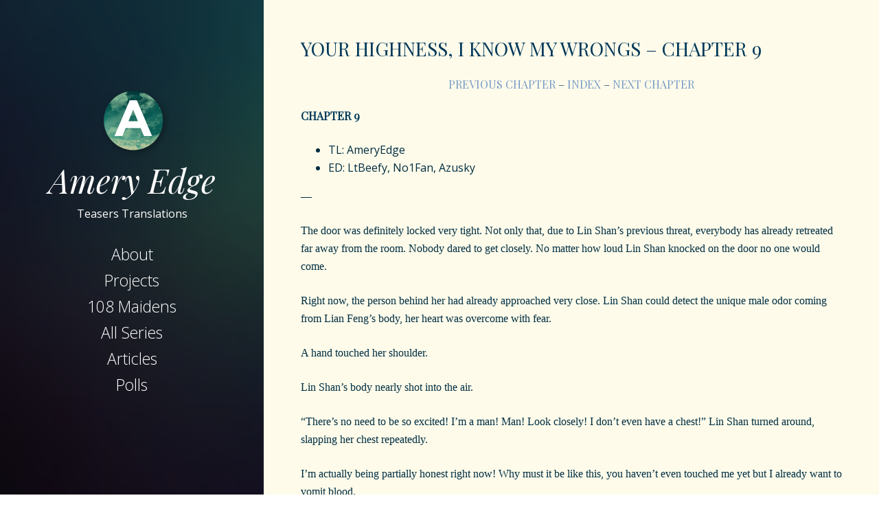

--- FILE ---
content_type: text/html; charset=UTF-8
request_url: https://ameryedge.com/your-higness/your-highness-9/
body_size: 14364
content:
<!DOCTYPE html>
<html lang="en-US" class="no-js">
<head>
	<meta charset="UTF-8">
	<meta name="viewport" content="width=device-width, initial-scale=1">
	<link rel="profile" href="https://gmpg.org/xfn/11">
	<link rel="pingback" href="https://ameryedge.com/xmlrpc.php">
	<title>Your Highness, I know my Wrongs &#8211; Chapter 9 &#8211; Amery Edge</title>
<meta name='robots' content='max-image-preview:large' />
<meta name="mobile-web-app-capable" content="yes"><script data-ref="https://goo.gl/C1gw96" data-abtf='[-1,[[[["https://ameryedge.com/wp-includes/js/jquery/jquery.min.js?ver=3.6.0",true,0,[]],["https://ameryedge.com/wp-includes/js/jquery/jquery-migrate.min.js?ver=3.3.2",true,1,[0]],["https://www.googletagmanager.com/gtag/js?id=UA-79542856-1",true,false,false],["//ameryedge.com/wp-content/plugins/a3-lazy-load/assets/js/jquery.lazyloadxt.extra.min.js?ver=1.9.1",true,4,[2]],["https://ameryedge.com/wp-content/plugins/above-the-fold-optimization/public/js/jquery.lazyloadxt.widget.min.js?ver=1.1.0",true,5,[2,4]],["https://secure.gravatar.com/js/gprofiles.js?ver=202604",true,6,[]],["https://ameryedge.com/wp-content/plugins/jetpack/modules/wpgroho.js?ver=9.6.4",true,7,[6]],["https://ameryedge.com/wp-content/themes/seasonal/js/skip-link-focus-fix.js?ver=20141010",true,8,[]],["https://ameryedge.com/wp-includes/js/comment-reply.min.js?ver=5.8.12",true,9,[]],["https://ameryedge.com/wp-content/themes/seasonal/js/functions.js?ver=20150330",true,10,[2]],["//ameryedge.com/wp-content/plugins/a3-lazy-load/assets/js/jquery.lazyloadxt.srcset.min.js?ver=1.9.1",true,11,[2,4]],["//ameryedge.com/wp-content/plugins/a3-lazy-load/assets/js/jquery.lazyloadxt.extend.js?ver=1.9.1",true,12,[2,4,11]],["https://ameryedge.com/wp-includes/js/wp-embed.min.js?ver=5.8.12",true,13,[]],["https://ameryedge.com/wp-content/plugins/akismet/_inc/form.js?ver=4.1.10",true,14,[]],["https://stats.wp.com/e-202604.js",true,false,false]],{"2":[0,1]},["jquery-core","jquery-migrate","jquery","seasonal-html5","jquery-lazyloadxt","jquery-lazyloadxt-widget","grofiles-cards","wpgroho","seasonal-skip-link-focus-fix","comment-reply","seasonal-script","jquery-lazyloadxt-srcset","jquery-lazyloadxt-extend","wp-embed","akismet-form"]],false]]' type="cbfb42f8c7644659942a0acd-text/javascript">window.Abtf={};!function(e,d){function k(b){if((b=b.getAttribute("data-abtf"))&&"string"==typeof b)try{b=JSON.parse(b)}catch(p){}if(!(b&&b instanceof Array))throw Error("invalid config");for(var a=b.length,c=0;c<a;c++)void 0===e.Abtf[c]&&(e.Abtf[c]=-1===b[c]?void 0:b[c]);d[0](n,!0)}function n(b,a){function c(){f[2]?a[17](f[3],"webfont"):void 0!==b.WebFont&&b.WebFont.load(b.WebFontConfig)}var d=b.requestAnimationFrame||b.webkitRequestAnimationFrame||b.mozRequestAnimationFrame||b.msRequestAnimationFrame||function(a){b.setTimeout(a,
1E3/60)};a[15]=function(){d.apply(b,arguments)};var e=!!b.requestIdleCallback&&b.requestIdleCallback;if(a[16]=!!e&&function(){e.apply(b,arguments)},a[7])var f=a[7];a[10]=function(){if(a[6]&&a[27](a[6]),a[1]&&!a[1][1]&&a[18](a[1][0]),a[7]){if(void 0===b.WebFontConfig&&(b.WebFontConfig={}),f[0]){b.WebFontConfig.google||(b.WebFontConfig.google={});b.WebFontConfig.google.families||(b.WebFontConfig.google.families=[]);for(var e=f[0].length,d=0;d<e;d++)b.WebFontConfig.google.families.push(f[0][d])}f[1]||
c()}a[12]&&!a[4]&&a[12]()};a[11]=function(){a[12]&&a[4]&&a[12]();a[1]&&a[1][1]&&a[18](a[1][0]);a[7]&&f[1]&&c()};a[14](a[11]);a[17]=function(a,b){var c=document.createElement("script");c.src=a;b&&(c.id=b);c.async=!0;var d=document.getElementsByTagName("script")[0];d?d.parentNode.insertBefore(c,d):(document.head||document.getElementsByTagName("head")[0]).appendChild(c);!0}}d[14]=function(b,a,c){(a=document)[c="addEventListener"]?a[c]("DOMContentLoaded",b):e.attachEvent("onload",b)};var l,g=[];d[0]=
function(b,a){if(l||a){if(b(e,e.Abtf,e.document,Object),!0===a){if(0<g.length)for(var c=g.shift();c;)d[0](c,1),c=g.shift();l=!0;m&&d[10]()}}else g.push(b)};if(document.currentScript&&document.currentScript.hasAttribute("data-abtf"))k(document.currentScript);else{var h=document.querySelector("script[data-abtf]");h?k(h):(e.console&&void 0!==console.error&&console.error("<script data-abtf> client missing"),d[14](function(){if(!(h=document.querySelector("script[data-abtf]")))throw Error("<script data-abtf> client missing");
k(h)}))}var m;d[9]=function(){l?d[10]():m=!0}}(window,Abtf);Abtf[0](function(a,n,g,d){if(!a.jQuery){var h=[],k=[],l=!1,f=function(b,a){"ready"===b?k.push(a):h.push(b)},m={ready:f,bind:f};a.$=a.jQuery=function(b){if(b===g||void 0===b)return m;f(b)};a.$.noConflict=a.jQuery.noConflict=function(){l=!0};a.$.isStub=a.jQuery.isStub=!0;d.prototype.watch||d.defineProperty(d.prototype,"watch",{enumerable:!1,configurable:!0,writable:!1,value:function(b,a){var c=this[b],e=c;delete this[b]&&d.defineProperty(this,b,{get:function(){return e},set:function(d){return c=e,e=
a.call(this,b,c,d)},enumerable:!0,configurable:!0})}});d.prototype.unwatch||d.defineProperty(d.prototype,"unwatch",{enumerable:!1,configurable:!0,writable:!1,value:function(b){var a=this[b];delete this[b];this[b]=a}});a.watch("jQuery",function(b,d,c){if("function"!=typeof c||void 0===c.fn||void 0!==c.isStub)return c;l&&c.noConflict();var e=0;return c.each(h,function(a,b){c(b);e++}),c.each(k,function(b,a){c(g).bind("ready",a);e++}),a.unwatch("jQuery"),a.jQuery=c,c})}});Abtf[0](function(u,b){function q(a,c,g){void 0!==b[23]?b[23](a,c,g):b[21](a,c)}function r(a){var c=document.createElement("a");return c.href=a,c.href}function p(a,c,g){if(!1!==c&&c instanceof Array&&0!==c.length){for(var l=!0,d=c.length,h=0;h<d;h++)if(f&&f[c[h]]){for(var k=f[c[h]].length,t=0;t<k;t++)if(void 0===m[f[c[h]][t]]){l=!1;break}if(!l)break}else if(void 0===m[c[h]]){l=!1;break}!1===l?0===n?g():(void 0!==b[25]&&b[25](r(a)),e(p,[a,c,g])):g()}else g()}function e(a,c){k.push([a,c])}var n=0,k=
[],a=!1,f=[],m={};b[18]=function(d){if("object"==typeof d&&void 0!==d[0]&&d[0]){void 0!==b[6]&&b[6][1]&&(b[22]=!0);var c=d[0];!1===d[1]?a=!1:(a=!0,f=d[1]&&"object"==typeof d[1]?d[1]:[]);var g=function(b){if(void 0!==c[b]&&"object"==typeof c[b]){var d=c[b],h=d[0],f=!!d[1],e=void 0!==d[2]&&d[2],d=!!d[3]&&d[3],l=function(a,d,c,b){n++;q(r(a),function(){n--;!1!==c&&(m[c]=!0);for(var a=k.splice(0,k.length),f=a.length,e=0;e<f;e++)a[e][0].apply(null,a[e][1]);d||g(++b)},function(){})};a&&d?p(h,d,function(){l(h,
f,e,b)}):l(h,f,e,b);f&&g(++b)}};g(0)}};b[20]=e});
Abtf[0](function(u,b){function q(b){var e=document.getElementsByTagName("script")[0];e.parentNode.insertBefore(b,e)}var r=0;b[22]=!1;b[21]=function(p,e){function n(){f=Error(p||"EMPTY");k()}function k(){d||(d=!0,m(),e&&e(f))}var a=document.createElement("script");b[22]&&a.setAttribute("data-abtf","");var f,m,d=!1;if(!a.readyState||"async"in a)m=function(){a.onload=a.onerror=null},a.onerror=n,a.onload=k,a.async=!0,a.charset="utf-8",a.src=p,q(a);else{r++;var c={loaded:!0,complete:!0},g=!1;m=function(){a.onreadystatechange=
a.onerror=null};a.onreadystatechange=function(){var b=a.readyState;if(!f){if(!g&&c[b]&&(g=!0,q(a)),"loaded"===b&&(a.children,"loading"===a.readyState))return n();"complete"===a.readyState&&k()}};a.onerror=n;a.src=p}}});Abtf[9]();</script><style type="text/css" id="AbtfCSS" data-abtf>
/*!
 * Above The Fold Optimization 2.9.2 // EMPTY
 */
</style><link rel='dns-prefetch' href='//secure.gravatar.com' />
<link rel='dns-prefetch' href='//fonts.googleapis.com' />
<link rel='dns-prefetch' href='//s.w.org' />
<link rel='dns-prefetch' href='//v0.wordpress.com' />
<link rel="alternate" type="application/rss+xml" title="Amery Edge &raquo; Feed" href="https://ameryedge.com/feed/" />
<link rel="alternate" type="application/rss+xml" title="Amery Edge &raquo; Comments Feed" href="https://ameryedge.com/comments/feed/" />
<link rel="alternate" type="application/rss+xml" title="Amery Edge &raquo; Your Highness, I know my Wrongs &#8211; Chapter 9 Comments Feed" href="https://ameryedge.com/your-higness/your-highness-9/feed/" />
		<script type="cbfb42f8c7644659942a0acd-text/javascript">
			window._wpemojiSettings = {"baseUrl":"https:\/\/s.w.org\/images\/core\/emoji\/13.1.0\/72x72\/","ext":".png","svgUrl":"https:\/\/s.w.org\/images\/core\/emoji\/13.1.0\/svg\/","svgExt":".svg","source":{"concatemoji":"https:\/\/ameryedge.com\/wp-includes\/js\/wp-emoji-release.min.js?ver=5.8.12"}};
			!function(e,a,t){var n,r,o,i=a.createElement("canvas"),p=i.getContext&&i.getContext("2d");function s(e,t){var a=String.fromCharCode;p.clearRect(0,0,i.width,i.height),p.fillText(a.apply(this,e),0,0);e=i.toDataURL();return p.clearRect(0,0,i.width,i.height),p.fillText(a.apply(this,t),0,0),e===i.toDataURL()}function c(e){var t=a.createElement("script");t.src=e,t.defer=t.type="text/javascript",a.getElementsByTagName("head")[0].appendChild(t)}for(o=Array("flag","emoji"),t.supports={everything:!0,everythingExceptFlag:!0},r=0;r<o.length;r++)t.supports[o[r]]=function(e){if(!p||!p.fillText)return!1;switch(p.textBaseline="top",p.font="600 32px Arial",e){case"flag":return s([127987,65039,8205,9895,65039],[127987,65039,8203,9895,65039])?!1:!s([55356,56826,55356,56819],[55356,56826,8203,55356,56819])&&!s([55356,57332,56128,56423,56128,56418,56128,56421,56128,56430,56128,56423,56128,56447],[55356,57332,8203,56128,56423,8203,56128,56418,8203,56128,56421,8203,56128,56430,8203,56128,56423,8203,56128,56447]);case"emoji":return!s([10084,65039,8205,55357,56613],[10084,65039,8203,55357,56613])}return!1}(o[r]),t.supports.everything=t.supports.everything&&t.supports[o[r]],"flag"!==o[r]&&(t.supports.everythingExceptFlag=t.supports.everythingExceptFlag&&t.supports[o[r]]);t.supports.everythingExceptFlag=t.supports.everythingExceptFlag&&!t.supports.flag,t.DOMReady=!1,t.readyCallback=function(){t.DOMReady=!0},t.supports.everything||(n=function(){t.readyCallback()},a.addEventListener?(a.addEventListener("DOMContentLoaded",n,!1),e.addEventListener("load",n,!1)):(e.attachEvent("onload",n),a.attachEvent("onreadystatechange",function(){"complete"===a.readyState&&t.readyCallback()})),(n=t.source||{}).concatemoji?c(n.concatemoji):n.wpemoji&&n.twemoji&&(c(n.twemoji),c(n.wpemoji)))}(window,document,window._wpemojiSettings);
		</script>
		<style type="text/css">
img.wp-smiley,
img.emoji {
	display: inline !important;
	border: none !important;
	box-shadow: none !important;
	height: 1em !important;
	width: 1em !important;
	margin: 0 .07em !important;
	vertical-align: -0.1em !important;
	background: none !important;
	padding: 0 !important;
}
</style>
	<link rel='stylesheet' id='wp-block-library-css'  href='https://ameryedge.com/wp-includes/css/dist/block-library/style.min.css?ver=5.8.12' type='text/css' media='all' />
<style id='wp-block-library-inline-css' type='text/css'>
.has-text-align-justify{text-align:justify;}
</style>
<link rel='stylesheet' id='seasonal-fonts-css'  href='https://fonts.googleapis.com/css?family=Open+Sans%3A300%2C400%2C600%7CPlayfair+Display%3A400%2C400italic&#038;subset=latin%2Clatin-ext' type='text/css' media='all' />
<link rel='stylesheet' id='fontAwesome-css'  href='https://ameryedge.com/wp-content/themes/seasonal/css/fontawesome.min.css?ver=4.3.0' type='text/css' media='all' />
<link rel='stylesheet' id='bootstrap-css'  href='https://ameryedge.com/wp-content/themes/seasonal/css/bootstrap.min.css?ver=3.3.4' type='text/css' media='all' />
<link rel='stylesheet' id='seasonal-style-css'  href='https://ameryedge.com/wp-content/themes/seasonal/style.css?ver=5.8.12' type='text/css' media='all' />
<style id='seasonal-style-inline-css' type='text/css'>
html { font-size: 100%;}
body { color:#002e42}
	.site-content { background-color:#fff}
h1, h2, h3, h4, h5, h6, .entry-title a, .entry-title a:visited {color:#003859}
	.entry-title a:hover {color:#424242}
a, a:visited {color:#7599c5}
a:hover,a:focus,a:active {color:#424242}
.site-title a {font-size:3rem ; color:#ffffff}
.site-description {font-size:1rem; color:#ffffff}
.social a { color: #ffffff; background-color:}
.social a:hover { color: #cccccc; background-color:}
.toggle-button { color: #e7e7e7; border-color:#d7d7d7}
.toggle-button:hover { color: #ffffff; border-color:#ffffff}
.btn,button,input[type="submit"],input[type="reset"] { color: #ffffff; background-color:#838588}
.btn:hover,button:hover,input[type="submit"]:hover,input[type="reset"]:hover { color: #ffffff; background-color:#6a6c6f}
h1, h2, h3, h4, h5, h6, .entry-title a { color: #003859;}
.subtitle { color: #222222;}
.pagination .page-numbers { color: #7599c5; background-color:#f5f5f5}
.pagination .page-numbers:hover,.pagination .page-numbers.current { color: #ffffff; background-color:#94a3b6}
.primary-navigation .nav-menu li a,
	.primary-navigation .menu-item-has-children > a:after,
	.primary-navigation .menu-item-has-children > a:hover:after,
	.primary-navigation li.home.current-menu-item a, 
	.site-navigation a { color: #ffffff;}
.site-navigation li.current_page_item a,
	.primary-navigation li.current-menu-item a, 
	.primary-navigation a:hover, 
	.primary-navigation .sub-menu a:hover,
	.primary-navigation .nav-menu > li > a:hover { color: #003859;}
.primary-navigation li, .site-navigation li { font-size: 1.438rem;}
		.primary-navigation .sub-menu li { font-size: 1.063rem;}
h1 { font-size: 1.8rem;} h2 { font-size: 1.75rem;}	h3 { font-size: 1.5rem;}	h4 { font-size: 1.25rem;}
	h5 { font-size: 1rem;}	h6 { font-size: 0.875rem;} #bottom-sidebar h4 { font-size: 1.125rem;}
.site-content { font-size: 1rem;} .comment-text { font-size: 0.813rem;}
@media (min-width: 992px) {
		.sidebar { width: 30%;} 
		.site-content,	.secondary{margin-left: 30%;}}
@media (min-width: 1200px) {
			.hentry { max-width: 100%;} }
.more-link:before {margin: 20px 0;}
		.wp-post-image {margin: 20px 0 30px;}
		.format-quote blockquote {margin-left:0;}
		.search-results .page-header, 
		.page-links,.hentry,
		.archive .page-header, 
		.format-aside p {text-align: left;}
</style>
<link rel='stylesheet' id='jquery-lazyloadxt-fadein-css-css'  href='//ameryedge.com/wp-content/plugins/a3-lazy-load/assets/css/jquery.lazyloadxt.fadein.css?ver=5.8.12' type='text/css' media='all' />
<link rel='stylesheet' id='a3a3_lazy_load-css'  href='//ameryedge.com/wp-content/uploads/sass/a3_lazy_load.min.css?ver=1513835627' type='text/css' media='all' />
<link rel='stylesheet' id='jetpack_css-css'  href='https://ameryedge.com/wp-content/plugins/jetpack/css/jetpack.css?ver=9.6.4' type='text/css' media='all' />


<!--[if lt IE 9]>
<script type='text/javascript' src='https://ameryedge.com/wp-content/themes/seasonal/js/html5.js?ver=3.7.3' id='seasonal-html5-js'></script>
<![endif]-->
<link rel="https://api.w.org/" href="https://ameryedge.com/wp-json/" /><link rel="alternate" type="application/json" href="https://ameryedge.com/wp-json/wp/v2/posts/562" /><link rel="EditURI" type="application/rsd+xml" title="RSD" href="https://ameryedge.com/xmlrpc.php?rsd" />
<link rel="wlwmanifest" type="application/wlwmanifest+xml" href="https://ameryedge.com/wp-includes/wlwmanifest.xml" /> 
<meta name="generator" content="WordPress 5.8.12" />
<link rel="canonical" href="https://ameryedge.com/your-higness/your-highness-9/" />
<link rel='shortlink' href='https://wp.me/p70PmD-94' />
<link rel="alternate" type="application/json+oembed" href="https://ameryedge.com/wp-json/oembed/1.0/embed?url=https%3A%2F%2Fameryedge.com%2Fyour-higness%2Fyour-highness-9%2F" />
<link rel="alternate" type="text/xml+oembed" href="https://ameryedge.com/wp-json/oembed/1.0/embed?url=https%3A%2F%2Fameryedge.com%2Fyour-higness%2Fyour-highness-9%2F&#038;format=xml" />
<!-- Global site tag (gtag.js) - Google Analytics -->

<script type="cbfb42f8c7644659942a0acd-text/javascript">
  window.dataLayer = window.dataLayer || [];
  function gtag(){dataLayer.push(arguments);}
  gtag('js', new Date());

  gtag('config', 'UA-79542856-1');
</script><style type='text/css'>img#wpstats{display:none}</style>
		<style type="text/css" id="custom-background-css">
.sidebar { background-image: url('https://ameryedge.com/wp-content/uploads/2017/12/wallpaper-2906553-150x150.jpg'); background-repeat: repeat; background-position: top left; background-attachment: scroll; background-size: cover; }
.sidebar:before {opacity: 0.5;}
</style>

<!-- Jetpack Open Graph Tags -->
<meta property="og:type" content="article" />
<meta property="og:title" content="Your Highness, I know my Wrongs &#8211; Chapter 9" />
<meta property="og:url" content="https://ameryedge.com/your-higness/your-highness-9/" />
<meta property="og:description" content="PREVIOUS CHAPTER &#8211; INDEX &#8211; NEXT CHAPTER CHAPTER 9 TL: AmeryEdge ED: LtBeefy, No1Fan, Azusky &#8212; The door was definitely locked very tight. Not only that, due to Lin Shan’s previous …" />
<meta property="article:published_time" content="2016-04-27T14:00:12+00:00" />
<meta property="article:modified_time" content="2016-04-27T14:00:12+00:00" />
<meta property="og:site_name" content="Amery Edge" />
<meta property="og:image" content="https://ameryedge.com/wp-content/uploads/2017/12/a23-210x300.jpg" />
<meta property="og:image:width" content="210" />
<meta property="og:image:height" content="300" />
<meta property="og:locale" content="en_US" />
<meta name="twitter:text:title" content="Your Highness, I know my Wrongs &#8211; Chapter 9" />
<meta name="twitter:image" content="https://ameryedge.com/wp-content/uploads/2017/12/a23-210x300.jpg?w=144" />
<meta name="twitter:card" content="summary" />

<!-- End Jetpack Open Graph Tags -->
<link rel="icon" href="https://ameryedge.com/wp-content/uploads/2017/12/sitelogo3-01-150x150.png" sizes="32x32" />
<link rel="icon" href="https://ameryedge.com/wp-content/uploads/2017/12/sitelogo3-01-150x150.png" sizes="192x192" />
<link rel="apple-touch-icon" href="https://ameryedge.com/wp-content/uploads/2017/12/sitelogo3-01-150x150.png" />
<meta name="msapplication-TileImage" content="https://ameryedge.com/wp-content/uploads/2017/12/sitelogo3-01-150x150.png" />
			<style type="text/css" id="wp-custom-css">
				/*
Welcome to Custom CSS!

/* Enter Your Custom CSS Here */
.site-content {
	background: #fefbea;
}

p {
	font-family: "Georgia", Times, serif;
}

/*.header-image img {
/*	height: px;
/*} */

.blog-small .wp-post-image {
	max-width: 17%;
}			</style>
		</head>

<body class="post-template-default single single-post postid-562 single-format-standard custom-background" itemscope="itemscope" itemtype="http://schema.org/WebPage">


<div id="page" class="hfeed site">
	<a class="skip-link screen-reader-text" href="#content">Skip to content</a>    
        <div class="sidebar">
            <div class="sidebar-inner">          
                      
              <header id="masthead" class="site-header" itemscope="itemscope" itemtype="http://schema.org/WPHeader">
                <div class="site-branding">
                                  
                      <div class="header-image" itemscope itemtype="http://schema.org/Organization">
                        <a href="https://ameryedge.com/" rel="home" itemprop="url">
                          <img src="https://ameryedge.com/wp-content/uploads/2017/12/smallsmall-01.png" alt="Amery Edge" itemprop="logo" />
                        </a>
                      </div>                 
                                            <div class="site-title" itemprop="headline"><a href="https://ameryedge.com/" rel="home">Amery Edge</a></div>                            
                        					  
            	                            <div class="site-description" itemprop="description">Teasers Translations</div>
                                        <div class="secondary-navigation">
                    <div class="toggle-buttons">
                                              <button class="nav-toggle toggle-button">Menu</button>
                                   
                    </div>
                </div>    
                            
                <nav class="site-navigation" itemscope="itemscope" itemtype="http://schema.org/SiteNavigationElement">
               
                <nav class="primary-navigation"><ul id="menu-menu-prime" class="nav-menu"><li id="menu-item-83" class="menu-item menu-item-type-post_type menu-item-object-page menu-item-83"><a href="https://ameryedge.com/about/">About</a></li>
<li id="menu-item-84" class="menu-item menu-item-type-taxonomy menu-item-object-category menu-item-84"><a href="https://ameryedge.com/category/projects/">Projects</a></li>
<li id="menu-item-709" class="menu-item menu-item-type-custom menu-item-object-custom menu-item-709"><a href="https://ameryedge.com/all-series/available-novels/108-stars-index/108-star-maidens-of-destiny-index">108 Maidens</a></li>
<li id="menu-item-85" class="menu-item menu-item-type-taxonomy menu-item-object-category menu-item-85"><a href="https://ameryedge.com/category/all-series/">All Series</a></li>
<li id="menu-item-708" class="menu-item menu-item-type-taxonomy menu-item-object-category menu-item-708"><a href="https://ameryedge.com/category/articles/">Articles</a></li>
<li id="menu-item-82" class="menu-item menu-item-type-post_type menu-item-object-page menu-item-82"><a href="https://ameryedge.com/polls/">Polls</a></li>
</ul></nav>                 
              
                </nav><!-- .site-navigation -->
                
                </div><!-- .site-branding -->
                       
              </header><!-- .site-header -->
             
            </div><!-- .sidebar-inner -->
        </div><!-- .sidebar -->
  
  <div id="content" class="site-content">
	<div id="primary" class="content-area">
		<main id="main" class="site-main"itemprop="mainContentOfPage">

				
		
<article id="post-562" class="post-562 post type-post status-publish format-standard has-post-thumbnail hentry category-your-higness">

    <header class="entry-header">
		<h1 class="entry-title"  itemprop="headline">Your Highness, I know my Wrongs &#8211; Chapter 9</h1>             
            <div class="entry-meta">
                            </div> 
                   
    </header>

 

  <div class="entry-content" itemprop="text">
    <h5 style="text-align: center;"></h5>
<h5 style="text-align: center;"><a href="https://ameryedge.com/your-higness/your-highness-8">PREVIOUS CHAPTER</a> &#8211; <a href="https://ameryedge.com/all-series/untaken-novels/your-highess-index/your-highness-i-know-my-wrong-index">INDEX</a> &#8211; <a href="https://ameryedge.com/your-higness/your-highness-10">NEXT CHAPTER</a></h5>
<h5><strong>CHAPTER 9</strong></h5>
<ul>
<li>TL: AmeryEdge</li>
<li>ED: LtBeefy, No1Fan, Azusky</li>
</ul>
<p>&#8212;</p>
<p>The door was definitely locked very tight. Not only that, due to Lin Shan’s previous threat, everybody has already retreated far away from the room. Nobody dared to get closely. No matter how loud Lin Shan knocked on the door no one would come.</p>
<p>Right now, the person behind her had already approached very close. Lin Shan could detect the unique male odor coming from Lian Feng’s body, her heart was overcome with fear.</p>
<p>A hand touched her shoulder.</p>
<p>Lin Shan’s body nearly shot into the air.</p>
<p>“There’s no need to be so excited! I’m a man! Man! Look closely! I don’t even have a chest!” Lin Shan turned around, slapping her chest repeatedly.</p>
<p>I’m actually being partially honest right now! Why must it be like this, you haven’t even touched me yet but I already want to vomit blood.</p>
<p>Seeing that the other side had no reaction, Lin Shan slowly opened her eyes, peeking at Lian Feng. It’s hard to describe his current facial expression, there was a weakness to it, combined with overwhelming lust, but inside that lust was a trace of intelligence.</p>
<p>“Prince Consort, you&#8230; don’t need to worry…” Since he was drugged, even speaking was difficult for Lian Feng. But thanks to his strength, he was still able to hold himself back.</p>
<p>“You’re like this, how can I not worry?” Lin Shan pulled on his mouth.</p>
<p>Lian Feng’s eyes twitched: “Prince Consort, please be at peace… With my internal strength… it’s possible to hold on.”</p>
<p>“Really?” Lin Shan inspected his face, it seemed like he wasn’t lying to her. She was temporarily relieved and began to pat his chest strongly “Oi, why didn’t you say so earlier? Made me worry to death! Ooh, this feels pretty nice!” =_=</p>
<p>“Stop touching me!” Lian Feng’s expression worsen, his voice full of caution.</p>
<p>Lin Shan quickly retreated, her face aggrieved: “&#8230; Didn’t you say you can control yourself?”</p>
<p>On the other side, Lian Feng’s emotions were in turmoil. Just then, Lin Shan’s touch has left a burning feeling on his flesh. There was a revolving fire in his body, threatening to explode outward. His eyes became dull, the person in front of him slowly morphed into the figure of an attractive young woman. The scent she was releasing had a vaguely feminine touch, causing him to subconsciously inches closer in order to find out the truth.</p>
<p>Lin Shan was still sighing in relief when she suddenly noticed Lian Feng who were once again approaching her slowly, his sniffing nose aiming for her face. Terrified, she quickly stepped back, her back hitting the door.</p>
<p>Lin Shan could feel that the closer he got, the hotter his breath becomes, causing her back to be drenched with cold sweat.</p>
<p>Brother, I only care about your golden sabre, there’s no need to use your body to repay me! If worst comes to worst, you can keep your sabre! Lin Shan was on the verge of tears, even though his body was nice, there has to be a reason why he always wore that mask. He might have even been injured by acid! If that was the case then I wouldn’t profit at all! Lin Shan screamed loudly, her hands scrambling all over the door.</p>
<p>In that moment, Lian Feng’s mind was under a powerful struggle. After the previous wave of emotions, he recovered temporarily . Realising that he had lost control and was right next to Song Luo, he felt ashamed and started to apologise: “I… AH!” After releasing a painful yell, the Legendary Golden Sabre Guardian, Leader of the Royal Guards &#8212; fell face flat on the ground.</p>
<p>Looking at Lin Shan, she was holding a wooden pole used to lock doors. She breathed out in relief: “Oh Mother! That was dangerous!”</p>
<p>Looking at the Lian Feng who fell on the ground, Lin Shan slowly regained her composure, before quickly panicking again. Isn’t he the leader of the Royal Guards? How did I knock him out with just a wooden lock? Twitch a little so I can tell if you are still alive! She kicked Lian Feng with her shaking feet, but there was no response.</p>
<p>Ai ya! Did you die just from that? Lin Shan was horrified, she quickly knelt down, and attempted to measure his breath. Perfect, perfect, you’re still alive. You only passed out.</p>
<p>Lin Shan breathed out once more, her eyes brightened as she looked down: “Golden Sabre?! Good opportunity!”</p>
<p>The hidden evil desire in Lin Shan’s mind appeared, she looked at Lian Feng who was unconscious on the floor and then at the golden sabre. Her inner heart was struggling ceaselessly. In the end, rationality lost.</p>
<p>Brother, for better or worse, I was the one who saved the Golden Sabre and prevented it from falling into other’s hands. I also only smacked you around a little bit, let’s call it even. Your Sabre… let me borrow it. Once she has made up her mind, Lin Shan’s evil claws shot out towards the Golden Sabre.</p>
<p>Move! Why aren’t you moving? Lin Shan looked closely and saw that even though Lian Feng has passed out, his hands were still gripping the sabre tightly. The power behind his grip was terrifying, and no matter what she did it wouldn’t budge.</p>
<p>Are you serious? Isn’t it just a damn sabre? Lin Shan felt depressed, no matter how much she tried it wouldn’t move an inch. Forget it, let’s just say you owe me one! Lin Shan was out of breath and tired. She sat down and stared at Lian Feng while sulking.</p>
<p>Hey, how valuable is this sabre? Even the Third Prince wanted it, and you just won’t let it go. Could it be some ancient artifact? Lin Shan thought that this Sabre must truly be an expensive weapon, the more she looked at it the more annoyed she felt. Her foot shot out and kicked Lian Feng again. Seeing that he continued to lie there in silence, she used both her feet to kick him repeatedly to vent her anger, but the result was that he began to move.</p>
<p>What are you mumbling? Didn’t you pass out? Lin Shan became scared, she quickly ran back a small distance and stared at Lian Feng.</p>
<p>Lian Feng’s body shook, but after awhile there were no more changes, he still laid there frozen.</p>
<p>Lin Shan looked from afar, her eyes scanning him from head to toe. If she was honest, this guy’s body was really first class. His waist, legs, hands… Unfortunately, he wore a mask. It’s the same kind of mask as The Phantom of the Opera wore. It’s probably because his face has been terribly scarred, how pitiful…</p>
<p>Wait! This mask, it must be worth a lot right?</p>
<p>Our friend Lin Shan had a special eye for valuable objects, no matter the time or place, her eyes always ended up at the most valued treasure around. The thing called a naturally greedy soul, basically describes her perfectly.</p>
<p>Being careful of waking Lian Feng, Lin Shan cautiously approached. Her sinning claws once again reached out, this time for the mask on Lian Feng’s face..</p>
<p>Right now, Lian Feng didn’t move even a bit, so Lin Shan casually took off his mask. But her attention immediately shifted from the mask to his face &#8211; It was that guy she met on her wedding night!</p>
<p>Lin Shan was full of regrets, her stomach was churning. Why are you wearing a mask when you look like that? If I knew it was you earlier, I would have let you have your ways! You can do your best without holding back. Don’t worry about me being a fragile flower, I can really take it all!</p>
<p>(Author: Little Shan Shan, what will we do with you? =_=)</p>
<h5 style="text-align: center;"><a href="https://ameryedge.com/your-higness/your-highness-8">PREVIOUS CHAPTER</a> &#8211; <a href="https://ameryedge.com/all-series/untaken-novels/your-highess-index/your-highness-i-know-my-wrong-index">INDEX</a> &#8211; <a href="https://ameryedge.com/your-higness/your-highness-10">NEXT CHAPTER</a></h5>

  </div>
  
  
  
  
  
	 
  
<footer class="entry-footer" itemscope="itemscope" itemtype="http://schema.org/WPFooter">
	    <div class="category-list">      
        <span class="category-label">Categories:</span> <span itemprop="genre"><a href="https://ameryedge.com/category/your-higness/" rel="category tag">Your Highness, I Know My Wrongs</a></span>    </div>	
</footer>
  
</article><!-- #post-## -->

<div class="comment-container" id="comments">
            
    <h3 class="comments-number">13  Comments </h3>            
    
	<ul class="comment-list">
		
<li>                        
	<div class="comment">
		<div class="avatar"> <img alt='' src="//ameryedge.com/wp-content/plugins/a3-lazy-load/assets/images/lazy_placeholder.gif" data-lazy-type="image" data-src='https://secure.gravatar.com/avatar/a7ee2fbfde6d4ddcb14105b53cc1738d?s=60&#038;d=mm&#038;r=g' srcset="" data-srcset='https://secure.gravatar.com/avatar/a7ee2fbfde6d4ddcb14105b53cc1738d?s=120&#038;d=mm&#038;r=g 2x' class='lazy lazy-hidden avatar avatar-60 photo' height='60' width='60' loading='lazy'/><noscript><img alt='' src='https://secure.gravatar.com/avatar/a7ee2fbfde6d4ddcb14105b53cc1738d?s=60&#038;d=mm&#038;r=g' srcset='https://secure.gravatar.com/avatar/a7ee2fbfde6d4ddcb14105b53cc1738d?s=120&#038;d=mm&#038;r=g 2x' class='avatar avatar-60 photo' height='60' width='60' loading='lazy'/></noscript> </div>
		<div class="comment-text">
			<div class="comment-info">
				<h3 class="name">tanz</h3>
				<span class="comment_date">
				April 28, 2016 at 12:25 am</span>
				<a rel='nofollow' class='comment-reply-link' href='https://ameryedge.com/your-higness/your-highness-9/?replytocom=226#respond' data-commentid="226" data-postid="562" data-belowelement="comment-226" data-respondelement="respond" data-replyto="Reply to tanz" aria-label='Reply to tanz'>Reply</a>			</div>
			<div id="comment-226">
				<p>Lol she&#8217;s so unique aye! Thanks</p>
			</div>
		</div>
	</div>                          
                
</li><!-- #comment-## -->

<li>                        
	<div class="comment">
		<div class="avatar"> <img alt='' src="//ameryedge.com/wp-content/plugins/a3-lazy-load/assets/images/lazy_placeholder.gif" data-lazy-type="image" data-src='https://secure.gravatar.com/avatar/8613d786a5cd0c0dccbeeb07ad836ada?s=60&#038;d=mm&#038;r=g' srcset="" data-srcset='https://secure.gravatar.com/avatar/8613d786a5cd0c0dccbeeb07ad836ada?s=120&#038;d=mm&#038;r=g 2x' class='lazy lazy-hidden avatar avatar-60 photo' height='60' width='60' loading='lazy'/><noscript><img alt='' src='https://secure.gravatar.com/avatar/8613d786a5cd0c0dccbeeb07ad836ada?s=60&#038;d=mm&#038;r=g' srcset='https://secure.gravatar.com/avatar/8613d786a5cd0c0dccbeeb07ad836ada?s=120&#038;d=mm&#038;r=g 2x' class='avatar avatar-60 photo' height='60' width='60' loading='lazy'/></noscript> </div>
		<div class="comment-text">
			<div class="comment-info">
				<h3 class="name">mimi</h3>
				<span class="comment_date">
				April 28, 2016 at 12:49 am</span>
				<a rel='nofollow' class='comment-reply-link' href='https://ameryedge.com/your-higness/your-highness-9/?replytocom=227#respond' data-commentid="227" data-postid="562" data-belowelement="comment-227" data-respondelement="respond" data-replyto="Reply to mimi" aria-label='Reply to mimi'>Reply</a>			</div>
			<div id="comment-227">
				<p>loveeee this</p>
			</div>
		</div>
	</div>                          
                
</li><!-- #comment-## -->

<li>                        
	<div class="comment">
		<div class="avatar"> <img alt='' src="//ameryedge.com/wp-content/plugins/a3-lazy-load/assets/images/lazy_placeholder.gif" data-lazy-type="image" data-src='https://secure.gravatar.com/avatar/3e9c842e5bceba56d9bed56bd11640e3?s=60&#038;d=mm&#038;r=g' srcset="" data-srcset='https://secure.gravatar.com/avatar/3e9c842e5bceba56d9bed56bd11640e3?s=120&#038;d=mm&#038;r=g 2x' class='lazy lazy-hidden avatar avatar-60 photo' height='60' width='60' loading='lazy'/><noscript><img alt='' src='https://secure.gravatar.com/avatar/3e9c842e5bceba56d9bed56bd11640e3?s=60&#038;d=mm&#038;r=g' srcset='https://secure.gravatar.com/avatar/3e9c842e5bceba56d9bed56bd11640e3?s=120&#038;d=mm&#038;r=g 2x' class='avatar avatar-60 photo' height='60' width='60' loading='lazy'/></noscript> </div>
		<div class="comment-text">
			<div class="comment-info">
				<h3 class="name">Chibi</h3>
				<span class="comment_date">
				April 28, 2016 at 1:24 am</span>
				<a rel='nofollow' class='comment-reply-link' href='https://ameryedge.com/your-higness/your-highness-9/?replytocom=228#respond' data-commentid="228" data-postid="562" data-belowelement="comment-228" data-respondelement="respond" data-replyto="Reply to Chibi" aria-label='Reply to Chibi'>Reply</a>			</div>
			<div id="comment-228">
				<p>LOL<br />
She lost her chance huahuahauhaha</p>
			</div>
		</div>
	</div>                          
                
</li><!-- #comment-## -->

<li>                        
	<div class="comment">
		<div class="avatar"> <img alt='' src="//ameryedge.com/wp-content/plugins/a3-lazy-load/assets/images/lazy_placeholder.gif" data-lazy-type="image" data-src='https://secure.gravatar.com/avatar/306c2de40030e4289cdb3f0c507d47a8?s=60&#038;d=mm&#038;r=g' srcset="" data-srcset='https://secure.gravatar.com/avatar/306c2de40030e4289cdb3f0c507d47a8?s=120&#038;d=mm&#038;r=g 2x' class='lazy lazy-hidden avatar avatar-60 photo' height='60' width='60' loading='lazy'/><noscript><img alt='' src='https://secure.gravatar.com/avatar/306c2de40030e4289cdb3f0c507d47a8?s=60&#038;d=mm&#038;r=g' srcset='https://secure.gravatar.com/avatar/306c2de40030e4289cdb3f0c507d47a8?s=120&#038;d=mm&#038;r=g 2x' class='avatar avatar-60 photo' height='60' width='60' loading='lazy'/></noscript> </div>
		<div class="comment-text">
			<div class="comment-info">
				<h3 class="name">Zenne</h3>
				<span class="comment_date">
				April 28, 2016 at 1:34 am</span>
				<a rel='nofollow' class='comment-reply-link' href='https://ameryedge.com/your-higness/your-highness-9/?replytocom=229#respond' data-commentid="229" data-postid="562" data-belowelement="comment-229" data-respondelement="respond" data-replyto="Reply to Zenne" aria-label='Reply to Zenne'>Reply</a>			</div>
			<div id="comment-229">
				<p>Thanks for the update.</p>
			</div>
		</div>
	</div>                          
                
</li><!-- #comment-## -->

<li>                        
	<div class="comment">
		<div class="avatar"> <img alt='' src="//ameryedge.com/wp-content/plugins/a3-lazy-load/assets/images/lazy_placeholder.gif" data-lazy-type="image" data-src='https://secure.gravatar.com/avatar/5b68638eb4766731c74b86d3a5ae8619?s=60&#038;d=mm&#038;r=g' srcset="" data-srcset='https://secure.gravatar.com/avatar/5b68638eb4766731c74b86d3a5ae8619?s=120&#038;d=mm&#038;r=g 2x' class='lazy lazy-hidden avatar avatar-60 photo' height='60' width='60' loading='lazy'/><noscript><img alt='' src='https://secure.gravatar.com/avatar/5b68638eb4766731c74b86d3a5ae8619?s=60&#038;d=mm&#038;r=g' srcset='https://secure.gravatar.com/avatar/5b68638eb4766731c74b86d3a5ae8619?s=120&#038;d=mm&#038;r=g 2x' class='avatar avatar-60 photo' height='60' width='60' loading='lazy'/></noscript> </div>
		<div class="comment-text">
			<div class="comment-info">
				<h3 class="name">booya</h3>
				<span class="comment_date">
				April 28, 2016 at 1:53 am</span>
				<a rel='nofollow' class='comment-reply-link' href='https://ameryedge.com/your-higness/your-highness-9/?replytocom=230#respond' data-commentid="230" data-postid="562" data-belowelement="comment-230" data-respondelement="respond" data-replyto="Reply to booya" aria-label='Reply to booya'>Reply</a>			</div>
			<div id="comment-230">
				<p>She is so shameless lol</p>
<p>Ty for the chapter</p>
			</div>
		</div>
	</div>                          
                
</li><!-- #comment-## -->

<li>                        
	<div class="comment">
		<div class="avatar"> <img alt='' src="//ameryedge.com/wp-content/plugins/a3-lazy-load/assets/images/lazy_placeholder.gif" data-lazy-type="image" data-src='https://secure.gravatar.com/avatar/6960fa6d70255777eb21af4abc6608ac?s=60&#038;d=mm&#038;r=g' srcset="" data-srcset='https://secure.gravatar.com/avatar/6960fa6d70255777eb21af4abc6608ac?s=120&#038;d=mm&#038;r=g 2x' class='lazy lazy-hidden avatar avatar-60 photo' height='60' width='60' loading='lazy'/><noscript><img alt='' src='https://secure.gravatar.com/avatar/6960fa6d70255777eb21af4abc6608ac?s=60&#038;d=mm&#038;r=g' srcset='https://secure.gravatar.com/avatar/6960fa6d70255777eb21af4abc6608ac?s=120&#038;d=mm&#038;r=g 2x' class='avatar avatar-60 photo' height='60' width='60' loading='lazy'/></noscript> </div>
		<div class="comment-text">
			<div class="comment-info">
				<h3 class="name"><a href='http://unauniuno123.wordprress.com' rel='external nofollow ugc' class='url'>unauniuno</a></h3>
				<span class="comment_date">
				April 28, 2016 at 3:39 am</span>
				<a rel='nofollow' class='comment-reply-link' href='https://ameryedge.com/your-higness/your-highness-9/?replytocom=231#respond' data-commentid="231" data-postid="562" data-belowelement="comment-231" data-respondelement="respond" data-replyto="Reply to unauniuno" aria-label='Reply to unauniuno'>Reply</a>			</div>
			<div id="comment-231">
				<p>thanks for the chapter hehehe cant wait to see the next chapter </p>
			</div>
		</div>
	</div>                          
                
</li><!-- #comment-## -->

<li>                        
	<div class="comment">
		<div class="avatar"> <img alt='' src="//ameryedge.com/wp-content/plugins/a3-lazy-load/assets/images/lazy_placeholder.gif" data-lazy-type="image" data-src='https://secure.gravatar.com/avatar/b6352b370ba2fa21b85b6fa4d0e735a4?s=60&#038;d=mm&#038;r=g' srcset="" data-srcset='https://secure.gravatar.com/avatar/b6352b370ba2fa21b85b6fa4d0e735a4?s=120&#038;d=mm&#038;r=g 2x' class='lazy lazy-hidden avatar avatar-60 photo' height='60' width='60' loading='lazy'/><noscript><img alt='' src='https://secure.gravatar.com/avatar/b6352b370ba2fa21b85b6fa4d0e735a4?s=60&#038;d=mm&#038;r=g' srcset='https://secure.gravatar.com/avatar/b6352b370ba2fa21b85b6fa4d0e735a4?s=120&#038;d=mm&#038;r=g 2x' class='avatar avatar-60 photo' height='60' width='60' loading='lazy'/></noscript> </div>
		<div class="comment-text">
			<div class="comment-info">
				<h3 class="name"><a href='https://plus.google.com/+AnnaTongs' rel='external nofollow ugc' class='url'>Anna Tong</a></h3>
				<span class="comment_date">
				April 28, 2016 at 8:56 am</span>
				<a rel='nofollow' class='comment-reply-link' href='https://ameryedge.com/your-higness/your-highness-9/?replytocom=232#respond' data-commentid="232" data-postid="562" data-belowelement="comment-232" data-respondelement="respond" data-replyto="Reply to Anna Tong" aria-label='Reply to Anna Tong'>Reply</a>			</div>
			<div id="comment-232">
				<p>as always thank you for the amazing chapter :3</p>
			</div>
		</div>
	</div>                          
                
</li><!-- #comment-## -->

<li>                        
	<div class="comment">
		<div class="avatar"> <img alt='' src="//ameryedge.com/wp-content/plugins/a3-lazy-load/assets/images/lazy_placeholder.gif" data-lazy-type="image" data-src='https://secure.gravatar.com/avatar/70b03db954aa45fc2559e85f5d5bd13e?s=60&#038;d=mm&#038;r=g' srcset="" data-srcset='https://secure.gravatar.com/avatar/70b03db954aa45fc2559e85f5d5bd13e?s=120&#038;d=mm&#038;r=g 2x' class='lazy lazy-hidden avatar avatar-60 photo' height='60' width='60' loading='lazy'/><noscript><img alt='' src='https://secure.gravatar.com/avatar/70b03db954aa45fc2559e85f5d5bd13e?s=60&#038;d=mm&#038;r=g' srcset='https://secure.gravatar.com/avatar/70b03db954aa45fc2559e85f5d5bd13e?s=120&#038;d=mm&#038;r=g 2x' class='avatar avatar-60 photo' height='60' width='60' loading='lazy'/></noscript> </div>
		<div class="comment-text">
			<div class="comment-info">
				<h3 class="name">Thanks for the translations</h3>
				<span class="comment_date">
				April 29, 2016 at 12:38 am</span>
				<a rel='nofollow' class='comment-reply-link' href='https://ameryedge.com/your-higness/your-highness-9/?replytocom=233#respond' data-commentid="233" data-postid="562" data-belowelement="comment-233" data-respondelement="respond" data-replyto="Reply to Thanks for the translations" aria-label='Reply to Thanks for the translations'>Reply</a>			</div>
			<div id="comment-233">
				<p>I worry for the main character&#8217;s IQ. Everyone knows who owns that golden sabre, where will she even fence it off?? lol</p>
			</div>
		</div>
	</div>                          
                
</li><!-- #comment-## -->

<li>                        
	<div class="comment">
		<div class="avatar"> <img alt='' src="//ameryedge.com/wp-content/plugins/a3-lazy-load/assets/images/lazy_placeholder.gif" data-lazy-type="image" data-src='https://secure.gravatar.com/avatar/95caf0102553cdd2de1da2d6606a3d2c?s=60&#038;d=mm&#038;r=g' srcset="" data-srcset='https://secure.gravatar.com/avatar/95caf0102553cdd2de1da2d6606a3d2c?s=120&#038;d=mm&#038;r=g 2x' class='lazy lazy-hidden avatar avatar-60 photo' height='60' width='60' loading='lazy'/><noscript><img alt='' src='https://secure.gravatar.com/avatar/95caf0102553cdd2de1da2d6606a3d2c?s=60&#038;d=mm&#038;r=g' srcset='https://secure.gravatar.com/avatar/95caf0102553cdd2de1da2d6606a3d2c?s=120&#038;d=mm&#038;r=g 2x' class='avatar avatar-60 photo' height='60' width='60' loading='lazy'/></noscript> </div>
		<div class="comment-text">
			<div class="comment-info">
				<h3 class="name">Faythe Le</h3>
				<span class="comment_date">
				April 29, 2016 at 4:17 pm</span>
				<a rel='nofollow' class='comment-reply-link' href='https://ameryedge.com/your-higness/your-highness-9/?replytocom=234#respond' data-commentid="234" data-postid="562" data-belowelement="comment-234" data-respondelement="respond" data-replyto="Reply to Faythe Le" aria-label='Reply to Faythe Le'>Reply</a>			</div>
			<div id="comment-234">
				<p>Is he going to start liking her after this?</p>
			</div>
		</div>
	</div>                          
                
</li><!-- #comment-## -->

<li>                        
	<div class="comment">
		<div class="avatar"> <img alt='' src="//ameryedge.com/wp-content/plugins/a3-lazy-load/assets/images/lazy_placeholder.gif" data-lazy-type="image" data-src='https://secure.gravatar.com/avatar/1d733e60b2671928cb49f09e6d3a5e58?s=60&#038;d=mm&#038;r=g' srcset="" data-srcset='https://secure.gravatar.com/avatar/1d733e60b2671928cb49f09e6d3a5e58?s=120&#038;d=mm&#038;r=g 2x' class='lazy lazy-hidden avatar avatar-60 photo' height='60' width='60' loading='lazy'/><noscript><img alt='' src='https://secure.gravatar.com/avatar/1d733e60b2671928cb49f09e6d3a5e58?s=60&#038;d=mm&#038;r=g' srcset='https://secure.gravatar.com/avatar/1d733e60b2671928cb49f09e6d3a5e58?s=120&#038;d=mm&#038;r=g 2x' class='avatar avatar-60 photo' height='60' width='60' loading='lazy'/></noscript> </div>
		<div class="comment-text">
			<div class="comment-info">
				<h3 class="name">Onesosimple</h3>
				<span class="comment_date">
				April 30, 2016 at 8:42 pm</span>
				<a rel='nofollow' class='comment-reply-link' href='https://ameryedge.com/your-higness/your-highness-9/?replytocom=235#respond' data-commentid="235" data-postid="562" data-belowelement="comment-235" data-respondelement="respond" data-replyto="Reply to Onesosimple" aria-label='Reply to Onesosimple'>Reply</a>			</div>
			<div id="comment-235">
				<p>Poor Lian Feng!!  Thank for the chapter</p>
			</div>
		</div>
	</div>                          
                
</li><!-- #comment-## -->

<li>                        
	<div class="comment">
		<div class="avatar"> <img alt='' src="//ameryedge.com/wp-content/plugins/a3-lazy-load/assets/images/lazy_placeholder.gif" data-lazy-type="image" data-src='https://secure.gravatar.com/avatar/30ddc0f9977a7bc4288e431343f9a04a?s=60&#038;d=mm&#038;r=g' srcset="" data-srcset='https://secure.gravatar.com/avatar/30ddc0f9977a7bc4288e431343f9a04a?s=120&#038;d=mm&#038;r=g 2x' class='lazy lazy-hidden avatar avatar-60 photo' height='60' width='60' loading='lazy'/><noscript><img alt='' src='https://secure.gravatar.com/avatar/30ddc0f9977a7bc4288e431343f9a04a?s=60&#038;d=mm&#038;r=g' srcset='https://secure.gravatar.com/avatar/30ddc0f9977a7bc4288e431343f9a04a?s=120&#038;d=mm&#038;r=g 2x' class='avatar avatar-60 photo' height='60' width='60' loading='lazy'/></noscript> </div>
		<div class="comment-text">
			<div class="comment-info">
				<h3 class="name">Momo</h3>
				<span class="comment_date">
				May 1, 2016 at 8:25 am</span>
				<a rel='nofollow' class='comment-reply-link' href='https://ameryedge.com/your-higness/your-highness-9/?replytocom=236#respond' data-commentid="236" data-postid="562" data-belowelement="comment-236" data-respondelement="respond" data-replyto="Reply to Momo" aria-label='Reply to Momo'>Reply</a>			</div>
			<div id="comment-236">
				<p>I love this novel xD<br />
Thank you for the chapters and hope you keep up with it!</p>
			</div>
		</div>
	</div>                          
                
</li><!-- #comment-## -->

<li>                        
	<div class="comment">
		<div class="avatar"> <img alt='' src="//ameryedge.com/wp-content/plugins/a3-lazy-load/assets/images/lazy_placeholder.gif" data-lazy-type="image" data-src='https://secure.gravatar.com/avatar/9ca43f612597f3a0e0b8f45baf6ae88f?s=60&#038;d=mm&#038;r=g' srcset="" data-srcset='https://secure.gravatar.com/avatar/9ca43f612597f3a0e0b8f45baf6ae88f?s=120&#038;d=mm&#038;r=g 2x' class='lazy lazy-hidden avatar avatar-60 photo' height='60' width='60' loading='lazy'/><noscript><img alt='' src='https://secure.gravatar.com/avatar/9ca43f612597f3a0e0b8f45baf6ae88f?s=60&#038;d=mm&#038;r=g' srcset='https://secure.gravatar.com/avatar/9ca43f612597f3a0e0b8f45baf6ae88f?s=120&#038;d=mm&#038;r=g 2x' class='avatar avatar-60 photo' height='60' width='60' loading='lazy'/></noscript> </div>
		<div class="comment-text">
			<div class="comment-info">
				<h3 class="name">chronos5884</h3>
				<span class="comment_date">
				May 6, 2016 at 4:02 am</span>
				<a rel='nofollow' class='comment-reply-link' href='https://ameryedge.com/your-higness/your-highness-9/?replytocom=237#respond' data-commentid="237" data-postid="562" data-belowelement="comment-237" data-respondelement="respond" data-replyto="Reply to chronos5884" aria-label='Reply to chronos5884'>Reply</a>			</div>
			<div id="comment-237">
				<p>She seriously thinks she could get away with stealing that sabre? Is she an idiot? No, she must be.</p>
<p>Thanks for the chapter?</p>
			</div>
		</div>
	</div>                          
                
</li><!-- #comment-## -->

<li>                        
	<div class="comment">
		<div class="avatar"> <img alt='' src="//ameryedge.com/wp-content/plugins/a3-lazy-load/assets/images/lazy_placeholder.gif" data-lazy-type="image" data-src='https://secure.gravatar.com/avatar/5eed173ebd5218f0f01edee2c62eac17?s=60&#038;d=mm&#038;r=g' srcset="" data-srcset='https://secure.gravatar.com/avatar/5eed173ebd5218f0f01edee2c62eac17?s=120&#038;d=mm&#038;r=g 2x' class='lazy lazy-hidden avatar avatar-60 photo' height='60' width='60' loading='lazy'/><noscript><img alt='' src='https://secure.gravatar.com/avatar/5eed173ebd5218f0f01edee2c62eac17?s=60&#038;d=mm&#038;r=g' srcset='https://secure.gravatar.com/avatar/5eed173ebd5218f0f01edee2c62eac17?s=120&#038;d=mm&#038;r=g 2x' class='avatar avatar-60 photo' height='60' width='60' loading='lazy'/></noscript> </div>
		<div class="comment-text">
			<div class="comment-info">
				<h3 class="name">Kitty</h3>
				<span class="comment_date">
				May 26, 2016 at 8:54 am</span>
				<a rel='nofollow' class='comment-reply-link' href='https://ameryedge.com/your-higness/your-highness-9/?replytocom=238#respond' data-commentid="238" data-postid="562" data-belowelement="comment-238" data-respondelement="respond" data-replyto="Reply to Kitty" aria-label='Reply to Kitty'>Reply</a>			</div>
			<div id="comment-238">
				<p>Thank you&#8230;she&#8217;s one interesting character.  Who&#8217;s the male lead?</p>
			</div>
		</div>
	</div>                          
                
</li><!-- #comment-## -->
	</ul>
	
 	

 
 <div class="comment_pager">
	<p></p>
 </div>
 
 <div class="comment_form">
		<div id="respond" class="comment-respond">
		<h3 id="reply-title" class="comment-reply-title"><h4>Post a Comment</h4> <small><a rel="nofollow" id="cancel-comment-reply-link" href="/your-higness/your-highness-9/#respond" style="display:none;">Cancel Reply</a></small></h3><form action="https://ameryedge.com/wp-comments-post.php" method="post" id="commentform" class="comment-form" novalidate><textarea id="comment" placeholder="Write your comment here..." name="comment" cols="45" rows="8" aria-required="true"></textarea><input id="author" name="author" placeholder="Your full name" type="text" value="" aria-required='true' />
<input id="email" name="email" placeholder="E-mail address" type="text" value="" aria-required='true' />
<input id="url" name="url" type="text" placeholder="Website" value="" />
<p class="comment-form-cookies-consent"><input id="wp-comment-cookies-consent" name="wp-comment-cookies-consent" type="checkbox" value="yes" /> <label for="wp-comment-cookies-consent">Save my name, email, and website in this browser for the next time I comment.</label></p>
<p class="comment-subscription-form"><input type="checkbox" name="subscribe_comments" id="subscribe_comments" value="subscribe" style="width: auto; -moz-appearance: checkbox; -webkit-appearance: checkbox;" /> <label class="subscribe-label" id="subscribe-label" for="subscribe_comments">Notify me of follow-up comments by email.</label></p><p class="comment-subscription-form"><input type="checkbox" name="subscribe_blog" id="subscribe_blog" value="subscribe" style="width: auto; -moz-appearance: checkbox; -webkit-appearance: checkbox;" /> <label class="subscribe-label" id="subscribe-blog-label" for="subscribe_blog">Notify me of new posts by email.</label></p><p class="form-submit"><input name="submit" type="submit" id="submit-comment" class="submit" value="Submit" /> <input type='hidden' name='comment_post_ID' value='562' id='comment_post_ID' />
<input type='hidden' name='comment_parent' id='comment_parent' value='0' />
</p><p style="display: none;"><input type="hidden" id="akismet_comment_nonce" name="akismet_comment_nonce" value="121e6e16dc" /></p><input type="hidden" id="ak_js" name="ak_js" value="152"/><textarea name="ak_hp_textarea" cols="45" rows="8" maxlength="100" style="display: none !important;"></textarea></form>	</div><!-- #respond -->
	<p class="akismet_comment_form_privacy_notice">This site uses Akismet to reduce spam. <a href="https://akismet.com/privacy/" target="_blank" rel="nofollow noopener">Learn how your comment data is processed</a>.</p></div>
						
	
        	

<footer id="colophon" class="site-footer" role="contentinfo">		        
 
			<nav id="footer-nav">
            	          	</nav> 
  
		<div class="site-info copyright">
          Copyright &copy; 
          2026 ameryedge.&nbsp;All rights reserved.		</div>          

</footer>            
		</main><!-- .site-main -->
	</div><!-- .content-area -->


    </div><!-- .site-content -->
    
	</div><!-- #page -->

	<div style="display:none">
	<div class="grofile-hash-map-a7ee2fbfde6d4ddcb14105b53cc1738d">
	</div>
	<div class="grofile-hash-map-8613d786a5cd0c0dccbeeb07ad836ada">
	</div>
	<div class="grofile-hash-map-3e9c842e5bceba56d9bed56bd11640e3">
	</div>
	<div class="grofile-hash-map-61ef34d700d3804a4e5a6f73b0033b5c">
	</div>
	<div class="grofile-hash-map-5b68638eb4766731c74b86d3a5ae8619">
	</div>
	<div class="grofile-hash-map-6960fa6d70255777eb21af4abc6608ac">
	</div>
	<div class="grofile-hash-map-b6352b370ba2fa21b85b6fa4d0e735a4">
	</div>
	<div class="grofile-hash-map-70b03db954aa45fc2559e85f5d5bd13e">
	</div>
	<div class="grofile-hash-map-b37f50320690a64356a1468a2c633d90">
	</div>
	<div class="grofile-hash-map-1d733e60b2671928cb49f09e6d3a5e58">
	</div>
	<div class="grofile-hash-map-30ddc0f9977a7bc4288e431343f9a04a">
	</div>
	<div class="grofile-hash-map-9ca43f612597f3a0e0b8f45baf6ae88f">
	</div>
	<div class="grofile-hash-map-bd955d84ce6d465fcc87655adbe32bc7">
	</div>
	</div>
<script type="cbfb42f8c7644659942a0acd-text/javascript" id='jquery-lazyloadxt-js-extra'>
/* <![CDATA[ */
var a3_lazyload_params = {"apply_images":"1","apply_videos":"1"};
/* ]]> */
</script>



<script type="cbfb42f8c7644659942a0acd-text/javascript" id='wpgroho-js-extra'>
/* <![CDATA[ */
var WPGroHo = {"my_hash":""};
/* ]]> */
</script>



<script type="cbfb42f8c7644659942a0acd-text/javascript" id='seasonal-script-js-extra'>
/* <![CDATA[ */
var screenReaderText = {"expand":"<span class=\"screen-reader-text\">expand child menu<\/span>","collapse":"<span class=\"screen-reader-text\">collapse child menu<\/span>"};
/* ]]> */
</script>


<script type="cbfb42f8c7644659942a0acd-text/javascript" id='jquery-lazyloadxt-extend-js-extra'>
/* <![CDATA[ */
var a3_lazyload_extend_params = {"edgeY":"0"};
/* ]]> */
</script>




<script type="cbfb42f8c7644659942a0acd-text/javascript">
	_stq = window._stq || [];
	_stq.push([ 'view', {v:'ext',j:'1:9.6.4',blog:'103631799',post:'562',tz:'10',srv:'ameryedge.com'} ]);
	_stq.push([ 'clickTrackerInit', '103631799', '562' ]);
</script>

<script src="/cdn-cgi/scripts/7d0fa10a/cloudflare-static/rocket-loader.min.js" data-cf-settings="cbfb42f8c7644659942a0acd-|49" defer></script><script defer src="https://static.cloudflareinsights.com/beacon.min.js/vcd15cbe7772f49c399c6a5babf22c1241717689176015" integrity="sha512-ZpsOmlRQV6y907TI0dKBHq9Md29nnaEIPlkf84rnaERnq6zvWvPUqr2ft8M1aS28oN72PdrCzSjY4U6VaAw1EQ==" data-cf-beacon='{"version":"2024.11.0","token":"bf33c0046eb5415db8b3b4d804f0a86d","r":1,"server_timing":{"name":{"cfCacheStatus":true,"cfEdge":true,"cfExtPri":true,"cfL4":true,"cfOrigin":true,"cfSpeedBrain":true},"location_startswith":null}}' crossorigin="anonymous"></script>
</body>
</html>
<!-- Page generated by LiteSpeed Cache 3.6.4 on 2026-01-21 03:02:06 -->